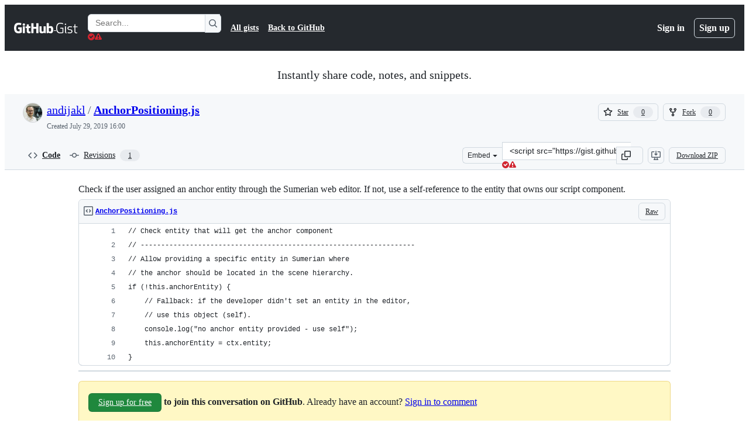

--- FILE ---
content_type: application/javascript
request_url: https://github.githubassets.com/assets/wp-runtime-1fdfce16a3bc.js
body_size: 15668
content:
(()=>{"use strict";var e,a,d,c={},b={};function f(e){var a=b[e];if(void 0!==a)return a.exports;var d=b[e]={id:e,loaded:!1,exports:{}};return c[e].call(d.exports,d,d.exports,f),d.loaded=!0,d.exports}f.m=c,f.amdO={},s=[],f.O=(e,a,d,c)=>{if(a){c=c||0;for(var b=s.length;b>0&&s[b-1][2]>c;b--)s[b]=s[b-1];s[b]=[a,d,c];return}for(var j=1/0,b=0;b<s.length;b++){for(var[a,d,c]=s[b],t=!0,r=0;r<a.length;r++)(!1&c||j>=c)&&Object.keys(f.O).every(e=>f.O[e](a[r]))?a.splice(r--,1):(t=!1,c<j&&(j=c));if(t){s.splice(b--,1);var o=d();void 0!==o&&(e=o)}}return e},f.n=e=>{var a=e&&e.__esModule?()=>e.default:()=>e;return f.d(a,{a:a}),a},t=Object.getPrototypeOf?e=>Object.getPrototypeOf(e):e=>e.__proto__,f.t=function(e,a){if(1&a&&(e=this(e)),8&a||"object"==typeof e&&e&&(4&a&&e.__esModule||16&a&&"function"==typeof e.then))return e;var d=Object.create(null);f.r(d);var c={};j=j||[null,t({}),t([]),t(t)];for(var b=2&a&&e;"object"==typeof b&&!~j.indexOf(b);b=t(b))Object.getOwnPropertyNames(b).forEach(a=>c[a]=()=>e[a]);return c.default=()=>e,f.d(d,c),d},f.d=(e,a)=>{for(var d in a)f.o(a,d)&&!f.o(e,d)&&Object.defineProperty(e,d,{enumerable:!0,get:a[d]})},f.f={},f.e=e=>Promise.all(Object.keys(f.f).reduce((a,d)=>(f.f[d](e,a),a),[])),f.u=e=>7332===e?"7332-5ea4ccf72018.js":3088===e?"primer-react-461f94d12ce0.js":82216===e?"react-core-fbb7101a5e29.js":43934===e?"react-lib-b492ee0e2c35.js":6488===e?"6488-de87864e6818.js":42892===e?""+e+"-86c578f4fa0a.js":99418===e?""+e+"-9d4961969e0d.js":30587===e?""+e+"-8ee8ce5d4e19.js":72471===e?""+e+"-29a70f0e5076.js":4712===e?"4712-6fc930a63a4b.js":55229===e?""+e+"-566f8feccfd6.js":95768===e?""+e+"-6ebf46d0e6e7.js":51220===e?""+e+"-1830aac4fd9d.js":62469===e?""+e+"-7063f8c06f17.js":28546===e?""+e+"-ee41c9313871.js":40420===e?""+e+"-35fe8a8a8f6e.js":67602===e?""+e+"-b6c420946f9c.js":26744===e?""+e+"-863875e3115b.js":57026===e?""+e+"-d062b09b7206.js":18312===e?""+e+"-eae0b7b61115.js":90254===e?""+e+"-356bb354e3d0.js":89332===e?""+e+"-479350a254d3.js":41321===e?""+e+"-ed7a30980e80.js":25407===e?""+e+"-3aabe04a8d67.js":83494===e?""+e+"-30244cf254dc.js":83463===e?""+e+"-3590ac89ce94.js":40771===e?""+e+"-8586701441af.js":87670===e?""+e+"-b9ce40fb4abc.js":66990===e?""+e+"-064f1a651940.js":39360===e?""+e+"-8833537a4b59.js":29665===e?""+e+"-1d34baf5b8ee.js":4817===e?"4817-04011b02de2f.js":91232===e?""+e+"-7de13b229245.js":37294===e?""+e+"-93a3ce7d21e0.js":2635===e?"2635-3ed0898845c0.js":30721===e?""+e+"-07940fff8dc4.js":99808===e?""+e+"-82ea480038ad.js":49498===e?""+e+"-d87b8d95dd32.js":81171===e?""+e+"-e49c56326cba.js":67071===e?""+e+"-eef750ace967.js":41474===e?""+e+"-15e0efaa56c4.js":50414===e?""+e+"-f66aafea2438.js":51974===e?""+e+"-844027b7c113.js":82075===e?""+e+"-2e4fa6ffb171.js":97068===e?""+e+"-2c8e697c6e8c.js":43784===e?""+e+"-4652ae97a661.js":17688===e?""+e+"-a9e16fb5ed13.js":80189===e?""+e+"-85f2ba1f5dcc.js":94112===e?""+e+"-58460a781c8f.js":86598===e?""+e+"-9306288d75a2.js":1901===e?"1901-c02bf16fcb25.js":90780===e?""+e+"-1a0f3d593ff0.js":15938===e?""+e+"-1bc2c363d5ed.js":97582===e?""+e+"-905c58277a41.js":90787===e?""+e+"-9c76db2bc97d.js":67733===e?"octicons-react-a215e6ee021a.js":78298===e?""+e+"-e2b301acbc0e.js":31475===e?""+e+"-2b0a1453a474.js":33915===e?""+e+"-05ba9b3edc31.js":98488===e?""+e+"-33604ad248e7.js":66483===e?""+e+"-297d50006c19.js":92415===e?""+e+"-0234472ac7d2.js":48738===e?""+e+"-b1d552bb7fff.js":36590===e?""+e+"-e787e1b3c09d.js":22165===e?""+e+"-d8e78b6c6a42.js":79199===e?""+e+"-ae41b7678032.js":51519===e?""+e+"-d05cf6658c87.js":86608===e?""+e+"-18c4417912fa.js":94643===e?""+e+"-3c31dc0f8100.js":69528===e?""+e+"-e318b4f03399.js":59535===e?""+e+"-ffa45096a071.js":13743===e?""+e+"-436b6014bcfd.js":49274===e?""+e+"-96ff145da1d5.js":62522===e?""+e+"-3e3f44aed73b.js":10535===e?""+e+"-85eeab6dc31c.js":51380===e?""+e+"-2c5b92f1cfd9.js":10965===e?""+e+"-7dcc49fa6573.js":75289===e?""+e+"-9adcdf6f9add.js":91094===e?""+e+"-aa54d07acaae.js":73938===e?""+e+"-c946099d9f1d.js":2458===e?"2458-a2f4ea3f1bb5.js":82469===e?""+e+"-ffb673067033.js":76955===e?""+e+"-270d73adb32c.js":97251===e?""+e+"-fc1f2fd49aec.js":63574===e?""+e+"-cf68ff640a67.js":70191===e?""+e+"-36bdeb9f5eb6.js":48287===e?""+e+"-3d8f27bb9338.js":92715===e?""+e+"-b66f204a81bd.js":951===e?"951-d3604ed5812d.js":98055===e?""+e+"-f1bf604416a9.js":65746===e?""+e+"-699597b0ad33.js":50777===e?""+e+"-d645b7a5952f.js":83403===e?""+e+"-1b54b2e41678.js":24774===e?""+e+"-d8e1865f3223.js":95767===e?""+e+"-f639a842de56.js":27450===e?""+e+"-23c4f20dd66e.js":22116===e?""+e+"-f8f1ae66f221.js":86391===e?""+e+"-b4877611c8ea.js":83193===e?""+e+"-5d3df414d151.js":16729===e?""+e+"-e14af1795963.js":95542===e?""+e+"-a859a8f70cc8.js":84185===e?""+e+"-0c9d0bcb193c.js":50924===e?""+e+"-6afbd2faf2be.js":78894===e?""+e+"-53c6b81eba7f.js":8772===e?"8772-2d95f49f1a97.js":14430===e?""+e+"-558e321205a9.js":49440===e?""+e+"-4e94405d5c8e.js":59299===e?""+e+"-561572ef93d0.js":24312===e?""+e+"-e760f8674a68.js":12619===e?""+e+"-957c809a99fa.js":6979===e?"6979-b6ff2f79fd59.js":91245===e?""+e+"-ee86db930efb.js":88778===e?""+e+"-db7ac7d4db61.js":57255===e?""+e+"-75220d96f72b.js":5552===e?"5552-64c947f6c55c.js":22934===e?""+e+"-677436d61d9b.js":9563===e?"9563-5b6b20e79064.js":15106===e?""+e+"-c5d87dae995c.js":94245===e?""+e+"-29280e30fab1.js":81340===e?""+e+"-49690b2e286c.js":51800===e?""+e+"-fecf0092793d.js":21481===e?""+e+"-a66c6eab7bbf.js":53332===e?""+e+"-b0ce4096bd1b.js":26957===e?""+e+"-d20157d0e8eb.js":19749===e?""+e+"-6d8c83081101.js":9959===e?"9959-41d4ec36fc50.js":70949===e?""+e+"-208b3f15ef66.js":62515===e?""+e+"-7acc76046b67.js":71972===e?""+e+"-263808cc47df.js":62094===e?"typebox-15c481566f1f.js":15874===e?""+e+"-b2291e39bd2c.js":45230===e?""+e+"-15943c5d83b7.js":5853===e?"5853-0405a06c872b.js":16007===e?""+e+"-a629e97ccd37.js":20382===e?""+e+"-46e0b1fd11db.js":60023===e?""+e+"-3126e534b530.js":80124===e?""+e+"-041eea5225b9.js":27005===e?""+e+"-28056f10439e.js":36511===e?""+e+"-7714120a4482.js":72669===e?""+e+"-ff54a640071a.js":54920===e?""+e+"-b4d0b180e167.js":34522===e?""+e+"-dc086bc0eeaa.js":6623===e?"6623-a8b7048e3210.js":44185===e?""+e+"-ee8cad5884c1.js":39837===e?""+e+"-5f936ca22618.js":5517===e?"5517-5ae815b61105.js":42536===e?""+e+"-c1d012fd9149.js":25941===e?""+e+"-ad9cfc62fb58.js":19829===e?""+e+"-d42ca293c5d0.js":4714===e?"4714-24564a6bd642.js":38602===e?""+e+"-fca6e455d950.js":11468===e?""+e+"-7e3ad2dd45a3.js":45414===e?""+e+"-779b3b4dee8e.js":88843===e?""+e+"-7b83ffeb5661.js":78087===e?""+e+"-a53a4746db6e.js":32834===e?""+e+"-402bb4c7f805.js":58959===e?""+e+"-6d23f13c9978.js":14128===e?""+e+"-c68c24d0c2d6.js":59933===e?""+e+"-ac116eacf573.js":41803===e?""+e+"-e69dd11478a5.js":38087===e?""+e+"-8f4a61895adf.js":86680===e?""+e+"-e18cb33a6de5.js":29765===e?""+e+"-ab0e29b7c97e.js":95950===e?""+e+"-1df02bd12ee6.js":92742===e?""+e+"-1ba937995957.js":93436===e?""+e+"-de9b76147cf6.js":40948===e?""+e+"-fd27da064740.js":99899===e?""+e+"-851a39c01ec0.js":13314===e?""+e+"-f7cf6986dee0.js":79018===e?""+e+"-6c26ae400174.js":50293===e?""+e+"-65c0fe1148a4.js":33721===e?""+e+"-c86729913827.js":8939===e?"8939-dc2345f9de75.js":6256===e?"6256-46f156ee51af.js":13988===e?""+e+"-be278d365d57.js":17753===e?""+e+"-31c2b73c5bdf.js":71719===e?""+e+"-928e62e0116a.js":77226===e?""+e+"-59e1cc1df559.js":2791===e?"2791-4bedcf85eaef.js":47862===e?""+e+"-83258cc8edc5.js":60172===e?""+e+"-1edee3f9293b.js":27798===e?""+e+"-45d7218fa884.js":31966===e?""+e+"-d891093c6cd1.js":47255===e?""+e+"-fcc9127ac0b2.js":86532===e?""+e+"-2ade314b2cbb.js":73701===e?""+e+"-bf55aaba5e9c.js":94100===e?""+e+"-974cb33a34bf.js":23585===e?""+e+"-76aa5d56dea8.js":45710===e?""+e+"-bcdc088aef9c.js":51194===e?""+e+"-bec8d276bc53.js":40235===e?""+e+"-efa20330d9bc.js":91090===e?""+e+"-9ebdc6d503c5.js":13977===e?""+e+"-f44c458edfee.js":41374===e?""+e+"-434f33c1aaa2.js":99071===e?""+e+"-0ab3e1e1b53d.js":45871===e?""+e+"-6dee4631b8c1.js":64087===e?""+e+"-2674dd3c25e5.js":45786===e?""+e+"-41522946615e.js":86725===e?""+e+"-63350a48053a.js":95186===e?""+e+"-69e6b0f36cba.js":3728===e?"lazy-react-partial-dashboard-lists-eeb16f4a4fa6.js":28835===e?""+e+"-830ca50f20fd.js":49338===e?""+e+"-c6f0eebb6c7d.js":94666===e?""+e+"-45c6fa531d19.js":49953===e?""+e+"-24eaffb156d2.js":65674===e?""+e+"-44ea53aacb97.js":69810===e?""+e+"-636c50f98f2b.js":19422===e?""+e+"-b57e4893cf9d.js":69647===e?""+e+"-e6b127c2cfba.js":9532===e?"9532-112fa5673cac.js":66337===e?""+e+"-61dac9057f35.js":98578===e?""+e+"-1bf36437b1d6.js":77251===e?""+e+"-5c44de4d3448.js":15533===e?""+e+"-168778db4202.js":76165===e?""+e+"-2980f2cd30da.js":18957===e?""+e+"-2c8f87dd69c1.js":28813===e?""+e+"-0d96615c8000.js":47667===e?""+e+"-1a08ea381d2c.js":20050===e?""+e+"-550238cb7668.js":47576===e?""+e+"-148268607bf9.js":61243===e?""+e+"-3910da55b7f2.js":34105===e?""+e+"-29e09fbcd0ba.js":97669===e?""+e+"-e73c125910b6.js":78620===e?""+e+"-d9a09780238b.js":19046===e?""+e+"-5d2cea95f076.js":55598===e?""+e+"-767572f4ca59.js":38862===e?""+e+"-acb2f338ba0a.js":25519===e?""+e+"-1bc9794bb327.js":24388===e?""+e+"-c7ad1d1ceff6.js":83624===e?""+e+"-ae88b3bf85a9.js":63793===e?""+e+"-3fbca1b7ce3d.js":16481===e?""+e+"-ff1095f56c34.js":50767===e?""+e+"-4855a9cbb130.js":16070===e?""+e+"-61fb5231843b.js":98432===e?""+e+"-1885d14cb10a.js":18567===e?""+e+"-289e8cf3fa14.js":39397===e?""+e+"-2562a0c96412.js":99661===e?""+e+"-a8ef0bf9f506.js":85357===e?""+e+"-a148d7f28628.js":76193===e?""+e+"-e450ab334113.js":68713===e?""+e+"-906d4e81beab.js":72890===e?""+e+"-7f3c9de12235.js":26494===e?""+e+"-8eddc14d4d1a.js":25573===e?""+e+"-da3f76151663.js":77601===e?""+e+"-ded456a4f8fd.js":28939===e?""+e+"-60ded1f09c0a.js":26220===e?""+e+"-26999752e124.js":29184===e?""+e+"-d1401d4392e0.js":7077===e?"7077-0a6bdafea2c6.js":43405===e?""+e+"-6f8e03cf9cb5.js":89223===e?""+e+"-0692d7c7f847.js":5719===e?"5719-319afc4dbc22.js":72234===e?""+e+"-7d85275ca39d.js":64936===e?""+e+"-ae554f470a15.js":56427===e?""+e+"-34522ac0fdc2.js":66982===e?""+e+"-a46c1b42264e.js":67899===e?""+e+"-9edcf2950a3f.js":29458===e?""+e+"-9066f6a69cb3.js":58738===e?""+e+"-cdf3d59e1ffd.js":66164===e?""+e+"-85a69d05c8ea.js":31856===e?""+e+"-715556cb9ec4.js":21570===e?""+e+"-210475abce2f.js":80594===e?""+e+"-b4f6104a61ea.js":3287===e?"3287-b44f98daea10.js":98145===e?""+e+"-2d0072543b94.js":4950===e?"4950-1f16c60040a7.js":32147===e?""+e+"-8438dbd87d49.js":700===e?"700-c78a2006001f.js":32539===e?""+e+"-35992cf3422e.js":35191===e?""+e+"-0f343ed740c3.js":39727===e?""+e+"-f43faa296815.js":71123===e?""+e+"-cd1234c2770e.js":40294===e?""+e+"-5c2fa23e4a46.js":73148===e?""+e+"-9948f4ba8472.js":22663===e?""+e+"-3faefe85e558.js":80775===e?""+e+"-ba7d9c38d495.js":20991===e?""+e+"-5e2b5a33c7e4.js":87093===e?""+e+"-301630f9fe4a.js":95956===e?""+e+"-5cfd0d0e4802.js":68034===e?""+e+"-4c9628f6981e.js":40744===e?""+e+"-5a187710eb73.js":10288===e?""+e+"-ad0155833b94.js":6529===e?"6529-df71340d97ab.js":60972===e?""+e+"-43476c69c8ef.js":89661===e?""+e+"-0764a336fdac.js":92324===e?""+e+"-9eb3f41ee23d.js":71144===e?""+e+"-093189938116.js":6080===e?"6080-a91ac907d0ec.js":73158===e?""+e+"-fef93da17db1.js":49222===e?""+e+"-7701f139f93b.js":40986===e?""+e+"-ff476361fd2f.js":38192===e?""+e+"-2a9fa401fbb6.js":64428===e?""+e+"-5ad9d9beb591.js":28077===e?""+e+"-77efbcc35183.js":13475===e?""+e+"-f1567cae270f.js":77295===e?""+e+"-c8b8a89695d5.js":81404===e?""+e+"-9f940db33ccc.js":32670===e?""+e+"-39ee451241e0.js":70410===e?""+e+"-f72a2a70a9cd.js":96415===e?""+e+"-30b6b1328b8e.js":26559===e?""+e+"-49e855a90106.js":88954===e?""+e+"-314bcd2e5215.js":96186===e?""+e+"-3917a5fa79ae.js":15607===e?""+e+"-ced0c98e570b.js":16327===e?""+e+"-6950a658c314.js":63842===e?""+e+"-1c573ca09751.js":91829===e?""+e+"-cd501e2d1823.js":77263===e?""+e+"-d2e21adb6bd6.js":34550===e?""+e+"-d98cffa5cb0b.js":22108===e?""+e+"-3cf667e81cd6.js":78143===e?""+e+"-31968346cf4c.js":15237===e?""+e+"-b88e72441532.js":54180===e?""+e+"-2fca44c981d4.js":36826===e?""+e+"-a3a209440fd4.js":81028===e?""+e+"-4fa90b716172.js":6860===e?"6860-220dd4c2ff40.js":72241===e?""+e+"-59599515d2b7.js":63523===e?""+e+"-cd06bec16f4b.js":55046===e?""+e+"-4d40edba7893.js":43539===e?""+e+"-0841bb5c3726.js":19241===e?""+e+"-1b572a11e460.js":40898===e?""+e+"-0536fe742027.js":46203===e?""+e+"-ea1f7b64afce.js":22797===e?""+e+"-ac50d37c8a10.js":"chunk-"+e+"-"+({15:"a765eafe26c3",232:"705c43c3470e",236:"7408c5be4edc",422:"713203a22800",793:"d14a78bd4298",998:"387d625db7e3",1067:"d61118ce1f03",1122:"1d683a006a2a",1414:"9576951e90d2",1438:"54c79ae92a69",1560:"1e138fcf10d4",1620:"1d66d78acd2d",1650:"d15f9e8c3e5d",1904:"2240623a6293",2278:"76b5190b7eec",2403:"40013568f9da",2620:"e140e735cbb3",2726:"8899e584e490",2748:"b5355a19846b",2797:"dc322f079fec",2817:"f664ba9034c4",2965:"6e50f79c165e",3213:"8dd21b5c07df",3513:"ff23de7bf60a",3622:"2702022d5e81",3744:"daa6833b7ea7",3852:"bcbcad432845",4108:"337c131827ad",4120:"e64afd8b251d",4717:"f1f6efc91c9c",4791:"a3244d661c62",4982:"8e0c913dc703",5110:"54bb27455f37",5130:"86894cfadb2c",5790:"368672dc167f",5922:"c935a9ba1191",6237:"31a53b8ded96",6828:"e189b7fa1723",6873:"15c0270cb199",6912:"8171ce7f8fe8",6951:"a2ccf363b0bd",7036:"18ebf845540b",7359:"f9a9e4cecaeb",7451:"ffa3bfaed5a8",7510:"898756ba2f17",7692:"ce0656392490",7952:"7c473f9ccd34",8078:"e17db7704648",8206:"e019b31434cf",8316:"929375f04e50",9171:"c088d0e493c0",9282:"c6603fae6295",9374:"563b152f83d1",9454:"32d989fb630c",9915:"c31e82a3940b",10005:"fc4f2a32fb67",10139:"e52fe8a12f5e",10259:"3cb79d9bb607",10494:"d107ff3e32ea",10968:"675ef4844d53",11142:"eb47b98431b8",11421:"b0a8428f5e43",11433:"7df5dc0f86f3",11709:"2cf0bc3eec2b",11741:"76084f2170b0",11888:"be3d847e0c0c",12244:"5f355698da7e",12891:"af349d83fbcb",12947:"41e8312e1076",12951:"d776bb4f127e",12978:"6a77d7350a19",13063:"1dea99537eb8",13139:"31c52a376f62",13398:"d27e6ccf7201",13583:"574b38d1515d",13691:"be8f2da7ca41",13726:"1b4e6762fded",14089:"e25c2ff32de0",14443:"0090f4b18571",15151:"7be7a3a4c958",15247:"a155f66a815d",15717:"70b294d34500",15882:"db3bc59ef2c1",16134:"c8f930576ec0",16247:"b9ed376590a5",16387:"fe23f5913bbe",16449:"e782d1b7ad29",16721:"b8139d294f75",17375:"70f9fafec84a",17515:"ce2a264f8c2f",17702:"ee45c9795ba3",18207:"b495dda1c356",18302:"2428847e817b",18380:"8a5df03eb5b7",18440:"796be3ebd587",18610:"6b01c4be2483",18653:"2fa35b5787f7",18697:"d8dc17a19c8d",18734:"8ff3b5a20b89",18885:"5300e8ae5ca4",18996:"7e79067384bc",19249:"49d8ca395561",19289:"432505d129f8",19492:"c4c287de4efc",20205:"0670a61d4a41",20832:"f3fee70fcdb6",20872:"7da3faae5a78",20964:"82860d715fba",20965:"3823e6da2a48",21045:"7c7d158cb1ca",21118:"d3554ad6a72a",21132:"d2134cf0a1bc",21403:"9e66c8c89d25",21420:"49d6413d47af",21446:"f7b8ee7de3b1",21832:"4101d9e8c313",21914:"1420383e1d61",21932:"b81ead762fa6",22094:"62232cdbdf24",22220:"0bf57dbe555b",22586:"7c2a454ebe02",22809:"58689ee661a5",23238:"04d6f5c9a917",23271:"8f1ccb0df2ac",23906:"ad50d23181e5",23964:"19a361a007cf",24159:"65cb34709214",24630:"f20da5322ceb",24698:"49fb9adce02f",25037:"c975c7e9922b",25364:"70072728bfdf",25430:"f6c01e731cb3",25570:"491e1620d640",25618:"2df00cc01ea6",25670:"c571d98ccc84",25786:"f4bc750a21f5",25933:"b1abdbed2855",25966:"59ccffcc4bc6",26018:"30cf48e0a370",26383:"d0a2eb23aad0",26414:"12116778bfcd",26590:"12d4cfeeb1f6",26778:"4521baaa1aeb",26990:"560194dfdf42",27202:"49d54a74f414",27262:"d142b77d3061",27281:"b29a4e9b1e20",28197:"4ea14e53835f",28224:"9ba78baefe6a",28230:"3bcb346d70b2",28566:"984fa3d8ec70",28747:"7718ae754a5b",29103:"c45f05b466f9",29308:"e411a5cbe27b",29332:"22d216989173",29336:"59325811242c",29390:"88dfa3824665",29510:"fed08df60977",29649:"ce7420992eee",29734:"0ac0c6e97e23",29799:"0adc3a35fe51",30032:"e3c7fda43ae1",30052:"f4eec818abf1",30522:"74b8118759c9",30970:"6e020a51e000",31085:"094337b82c69",31164:"e2e25ac30d65",32140:"40d107b3b2ed",32274:"94c0685864b2",32420:"dc89b51dbce8",32499:"5b26fb122bd5",32623:"076276cd9c2d",32686:"ca5ba9f18878",32791:"1a080d4fcc1a",32882:"04b6bf30c686",33063:"fa370d002d17",33344:"23b7db876c17",33352:"0c31e558845f",33671:"df023e98ef35",33710:"3c3ed926e1e5",33789:"465253c3b8bf",34115:"a9dd4fa52ae2",34580:"9b19c182654c",34611:"efd1b9842a93",34756:"1d1f26987dbd",34768:"ef1719160ab2",34958:"586c8472b4c7",35011:"e7375c78f80e",35133:"08c1a1f5485c",35517:"98d49e097aa6",35563:"0a39ea1e5f75",35974:"6c0fef7866c4",36117:"848d727c9416",36286:"34ac571ebc99",36824:"afd2b01ce39d",37046:"ad2a5e91073f",37155:"08a23e5b8ec0",37260:"cff3ec3126c0",37263:"6c1483e41458",37445:"1809c1289b22",37529:"737f59b2f56f",37628:"9abfc531317b",38334:"7dab57ffe960",38579:"655715b47bc0",38705:"ce6704c63254",39075:"9b40d561e39a",39166:"8cef0283b21a",39344:"305c667a89a6",39389:"e9f949856b11",39460:"fb130a017fcf",39481:"cf6707f5bbed",39525:"3dd522d5dffd",39539:"47510960ec13",39721:"7999efb20d09",39877:"a4c0a6bdd090",39945:"a794aff4dbfc",39997:"d4ebd5756642",40017:"0f830534ec3a",40230:"1ee11707cfaa",40320:"591977635d9e",40484:"8a025dc7d5ca",40557:"1bcb6abdc127",40588:"28e088a4eb8b",41021:"3f94e7acef19",41079:"731a48d9cc55",41269:"ef96a5f1e0fe",41594:"a4c8124a3f95",41740:"f3f3946b6c78",42050:"e897fa75328f",42241:"4e57fd506553",42259:"2414d4cae7cd",42428:"de5bf5d94cbb",42570:"6473f5d63913",42671:"2420b830c017",42962:"ab965b3866b9",42966:"a70397151612",43024:"46d999154add",43086:"b84d393f301e",43182:"e6d3549eb04f",43420:"4ed25e93b132",43598:"0376596b2064",43862:"8b5bfbb8198e",43933:"5202399e868f",43942:"d457c9f1eb13",43958:"ed52a44362d3",44132:"7a4615e57cc7",44569:"d896facd9585",44647:"05d8443569c6",44668:"6aedad1e5665",44680:"692ea8d797d8",44712:"48d20ead7536",44800:"119533ed50b5",44839:"c81d895ccf87",44949:"0e3ac1247d03",44962:"f9a3dff391e2",45196:"06b3741e4578",45273:"3e0280477d51",45567:"28047610acf5",45641:"3aadf84161d8",45724:"7caae98d7d0c",46115:"f80ce1e5617f",46205:"b112765eb511",46728:"3bc1062bb946",46751:"27a9e2e24982",46997:"a33d505688f3",47009:"648db111f2ed",47059:"373c517012e8",47084:"ac9668e4b223",47165:"fecd68ae2d1c",47177:"8b1301f5b690",47368:"391069f569c6",47444:"969894ad0527",47627:"d98423968ab7",47631:"a34ae77c7e67",47657:"773599c25f8f",48276:"246c963881ca",48421:"7118898729d8",49075:"06f5cd87995d",49172:"a51bf381dce9",49342:"bb55e6f87269",49370:"01fa409c39c1",49565:"95196dc3746c",49916:"35d670f898c2",50286:"f1445fda24a2",50674:"48d48004dc60",50811:"867fc7749d82",50841:"23e94dc8b49e",50955:"c17158879826",50959:"a316bb4e0856",51218:"d9fc2fcc2537",51419:"059be1cf6af3",51560:"4168d16322a5",51938:"50dead1c1b4d",52185:"71e25fb5c506",52538:"00e466861b58",52583:"7ce204adf50c",52745:"52862dba011a",52777:"d96206b00b35",52791:"19e00d5a4c1c",52912:"1c2a20011684",53062:"0e244eb53d3d",53902:"8a31c2df9850",53903:"f8de31dd6c0d",54300:"99ac7ec1f78f",54563:"27f114d111aa",54682:"2a695a5f08f8",54808:"2316ea32ade9",54886:"94b7f89f4bd4",54887:"6e31f004f4fa",55004:"b3c268e07811",55257:"40ef764247cb",55316:"e98b876be97d",55586:"cd48b85f00fc",55646:"7e871a653ceb",55749:"59baf6aa1a01",56302:"6d8f2f0293c1",56333:"d842ef12226e",56364:"09f7fb03f7d6",56832:"83a9f86fd879",56922:"344414421924",56940:"27070c9639e5",56952:"2f7c059e38da",56966:"83357ebc11d1",57492:"f256b62b9837",57512:"69107f7647ea",57748:"107408ff7a95",57803:"82b482defbbd",57886:"bede840151de",57923:"ccf4ec4ebd54",58579:"2288478074d7",58879:"d1bdad01bd68",59355:"8cdcb751bf8c",59644:"87f89e5f625d",59702:"55aabe0da3b2",59846:"97861cdac10d",59930:"77bc7320027b",60198:"4687ba003e7e",60275:"cf2ad8d8affd",60764:"16df95212de0",61282:"ef4a137a8ed9",61286:"24344d06d882",61343:"cf82b5510d19",61483:"e93925b738e7",61653:"17f7beb5b5eb",61821:"d5b1732f6239",61989:"1dddd75208b1",62067:"b7b6fcbf9672",62088:"edb0808e88e1",62095:"43d07e8744bd",62286:"dba7958fa507",62398:"484bc74f2795",62493:"0a8c9f5e956a",62680:"0754f0cf9b70",62709:"4d34075f7321",62735:"73b8f1985de7",62799:"6535c5ffa514",62879:"eda9023812d9",63062:"cdd635b38992",63317:"1f2320ff862e",63567:"72e434bd3e1e",64114:"9ac0493ecd3d",64269:"a2809f23cd51",64343:"74b0b5b82e43",64346:"075cf2adf09f",64380:"5d3308d2bf95",64427:"14029a8f7a3e",64449:"a84eb3567e54",64640:"84fe52ccc3c1",64756:"5935b5676e58",65185:"7e4f728432da",65550:"b53b90d25401",65927:"c1e99a20b44e",65945:"67855efcf10d",65972:"dcfee062ec88",66446:"9c124e2b7389",66669:"874292c6fc07",66770:"a4aa19188a1e",66948:"16c307b8dded",67048:"7811bafe7ef4",67216:"3b51236b5b57",67246:"7467509a51fe",67282:"cee07c97bd32",67380:"5eef5d78da69",67664:"856917e38efd",68030:"014394a238c2",68175:"7d0995651c96",68332:"289d97320c35",68377:"90144b3c17c3",68542:"fb87d19b1ee6",69038:"29e02712c9b3",69458:"060f94b2c6d4",69681:"17da36c81c4a",69817:"87dbc546142b",69847:"e686a553fb44",69994:"6904b7a8b738",69995:"d6213abbdf46",70198:"1918c0872bf6",70398:"1d00dd981bb7",70558:"ed78829730eb",70675:"ec08e0520037",70884:"7e3108ca8456",71311:"85aa813a34d3",71394:"86eb20a73c26",71527:"f4f98ebd6d16",71764:"6e1b1748d699",71859:"90d97b0712d6",72077:"b248dccb7d83",72138:"1286f067f2dc",72552:"509f20f59e5a",72825:"3864c896291d",72981:"4376b44da07f",73048:"a6c6f170859e",73094:"0075e11cee9f",73188:"f373cc62b1ed",73250:"02f412de5f01",73472:"ecc8e212cf9b",73597:"87953208fe06",73617:"13914b7d5aba",73811:"7c216c2a4f8b",73868:"59c2225eaeb3",73894:"1a0391af72a4",74222:"632e43d1e17d",74259:"e625b6f8481b",74631:"b41bf72e7fbd",74685:"ae38242df23d",74822:"1fd52770d6e1",75043:"183fc2b9e4f3",75595:"27b9b15f6517",75608:"9c74e79f8cb2",76168:"3877b36a4856",76196:"4711dccc5db3",76791:"c11633be6f3e",76836:"895d27836e98",77200:"b9fb12fa82bb",77466:"893a1553cb05",77774:"bdacf5e96080",77784:"d8863c6b172c",77788:"ac788dd94017",77868:"042498b2a249",78055:"70c3568ed633",78112:"f7634f73734f",78402:"d5ab4d0b90d9",78494:"88e0915e7397",78701:"924fa022ebf0",78902:"552e16b9f29a",78910:"d4116064d2bf",79012:"518b341497ef",79347:"58c315585b4d",79400:"de24cc048a4d",79720:"52b585de3ccf",79826:"12e990892c95",79833:"b3919f8f2c59",79960:"59ee17590f4b",79989:"eccfe1f08bba",80280:"3dd0a02734f2",80391:"6b190f0afc6e",80690:"3165bbe1c6ea",80738:"441c64382bd2",80916:"e0970af0f4a9",80946:"ea5da88b2b95",81441:"b7e8a7ec632a",81547:"654bce9d4fb9",81867:"97f8929e34ad",81941:"4209587d2821",82065:"12785867f741",82066:"31b75e9325e3",82129:"f7892ff2c29d",82261:"d7fe1c02f1d7",82375:"43908f986e8f",82409:"b6deb23ad4de",82567:"eddd67397f53",82692:"4e5fec5a3998",82719:"2cdfa8b0d816",82794:"b26a0ee45488",83042:"84957c2d2cc1",83070:"2cbe55d8785e",83096:"c685e7935e93",83625:"d3e21b827e68",83872:"49235427f4d2",83899:"14f6d02f9762",84271:"306b86a343dc",84495:"42c90337984a",84858:"4c49b2c3a41b",85067:"f32a86418002",85078:"fe14755c09df",85283:"9f65574fbedc",85331:"75567f268c06",85530:"90db7f72dc69",86091:"ae926b6f86d8",86093:"5f2d41262fcb",86190:"29f3feb6087e",86427:"24a47c0d2ee0",86503:"70b163c2a2e7",86679:"24ee0c76b009",87107:"836e7bb0d7cd",87368:"04812d1697c7",87580:"09f5c6f851d1",87676:"fe4072a3647b",87929:"0b4af09b162c",88014:"ef4f3fadee4c",88096:"8ee3f0028182",88129:"12312a876283",88566:"28b4a0061d99",88990:"2f87c0e026c2",89034:"c332d8d2776c",89102:"d61fc15fd2de",89150:"9670777d56fe",89447:"ab693eff0b7d",89770:"9c65b428d918",89838:"c9b0cf64b22e",90129:"c8d2b6e25215",90448:"9f788bdc0171",90675:"ebb31162a2c3",90851:"6d7d914de656",90910:"52c587873a33",91189:"8bdaed985fde",91303:"1da0027357bf",91480:"dd93ebfea491",91686:"9ed223e1c74b",91707:"fbc4b3e96fe8",91710:"35c6b7ce8ecf",91822:"ed62b536b6d1",92062:"e70cce2df3af",92077:"d34f15f6252c",92118:"275902f81b9b",92198:"bedcfafbc44c",92586:"0810beb79b4a",92624:"e45fea824334",92658:"3adb3ce6a562",92975:"5b07db43a18e",94309:"be73e68dfd28",94334:"dee755b5107d",94398:"0f5833fa6069",94692:"26c5b0b6c95c",94814:"4ed1e163f723",94850:"576f920bb3f7",94934:"c2d67eb8f0d8",94980:"d07d78061844",95672:"f8cc4baac616",95839:"7d8017d4dee0",96452:"7504a428db70",96701:"f92435be0e78",97001:"c21dd7f36030",97038:"2b9823522fa5",97262:"d6197c79b06d",97391:"0c16bcb43597",97446:"004fdc1267cd",97513:"af5db5aa7486",97533:"148cc3262f5d",97602:"de3a8a5b9d55",97763:"5c6d44906ade",97817:"97d535658c0d",97836:"d2506ed0cd68",97940:"0e008e99df5b",98390:"fe3458883c3f",98529:"9a851c6909ff",99259:"3bb0444fed6f",99685:"28daab47e5fb"})[e]+".js",f.miniCssF=e=>3088===e?"primer-react.272733bb6899c5359cf5.module.css":51974===e?""+e+".040004d38d06c265db02.module.css":86391===e?""+e+".6efcebedeece84dd619b.module.css":14430===e?""+e+".c9a55350d61c7b65d19b.module.css":5517===e?"5517.39bd0deb7e1592cc2db4.module.css":42536===e?""+e+".49af084d54372a7d84ce.module.css":25941===e?""+e+".609cfae12da6f74036a2.module.css":19829===e?""+e+".5ffb209b88332f0b69f9.module.css":88843===e?""+e+".8e0d46b8170dd392d01d.module.css":6256===e?"6256.69f2660573daa37ff8de.module.css":3728===e?"lazy-react-partial-dashboard-lists.13d94cecaee55f43209f.module.css":72890===e?""+e+".4197a2b0a6982beaec93.module.css":""+e+"."+({17:"c3976c4c101826cdd15e",541:"0da38841fb8f95d09568",1067:"54e0a288efe9189ac2d2",1650:"9d926f69ee309a45d0df",2090:"60cc355d1ba1d98557e7",3201:"d0688aa1852ccef0e6d5",4048:"83bad2521b5752b4f8cd",4494:"49001ac78900b79e7a0b",4717:"f502b7b14e3ff3edc71d",6315:"d0688aa1852ccef0e6d5",6873:"44b521786393825e5c12",7275:"4bd5b20d56a72071b91a",8532:"89739890f7f3b0e6d4db",8971:"4a72bb3e84411fa5ffaf",9389:"d0688aa1852ccef0e6d5",9779:"e5639786acc81b2f8a8c",10005:"0c647c17c7053a49e590",10224:"a82575d867ebca64c760",12794:"3c7d121d73e71a850a94",12964:"d06aea082c89b9ee91b6",13398:"3b3daa1a8488fddb1299",14148:"e0123aad63468b22a3d8",14813:"1fd9b6f173d06456a166",14814:"29aaeaafa90f007c6f61",16247:"3ca798e459a1193ac10e",16702:"30736d4aa7b2b246dd6f",16902:"d0688aa1852ccef0e6d5",17375:"d0688aa1852ccef0e6d5",18264:"a0d61ce81b2c0387dac1",18885:"1f0c6033cedbce81b833",18951:"281a8ca409c75c4a7f6e",19667:"2cfedb9733935bd0ee94",20965:"0c647c17c7053a49e590",21403:"55e8526b4ba05421e61f",21628:"aedb11e8ff8a3d3754bc",21859:"56bc17894b7f9f88f1e4",21932:"e4ec86645fa00e85666a",22220:"a636e3de5ed685592460",22225:"d0688aa1852ccef0e6d5",22633:"492064d14ea999a11dbe",23048:"2cf8290f43b251d573e6",23264:"982d068ef64a6f02ab1b",24291:"933100a30c03fd4e8ae4",24356:"5f5a06ee63b09d68ffad",24756:"a2d1d788a467adbf504e",25311:"85b66034ce4312cc5a3f",25670:"114aa20f0d4a8603b0e6",26660:"c73121517c8fe25c4f72",27202:"31e38dfba9a89d424e4f",28633:"4f47147a32c89ffb4097",28773:"d0688aa1852ccef0e6d5",28970:"d0688aa1852ccef0e6d5",28974:"7f8f58e0a2f1e444f81c",29308:"a534a8bd8dc293f29cb7",29442:"c80c0d3cddd52c2bacc7",31146:"d0688aa1852ccef0e6d5",32791:"72b0fca9b0eff4c749ef",33344:"d8faba3c398b733ecf45",33671:"78653a2fddda238d9b46",34580:"aaf3fc5176becb7d72db",35974:"6d0656310d93cb1fda44",37155:"3f5750f1914da2140c7c",37260:"9b0ccbbbac5f02a7a79e",37415:"d0688aa1852ccef0e6d5",37904:"ebf631d7ca4c8bbe2530",38074:"d0688aa1852ccef0e6d5",38557:"7bad11626f9d1337995a",39481:"3ca798e459a1193ac10e",39945:"92b52904a1c54c3ac13d",40311:"3debb25c4869627b7f7f",41594:"2fa48437ff1663ecc98f",43086:"7557df68dbab4e838b97",44483:"22ae279bb9c9c3f7844e",44712:"eeaacb47594d897dcf55",45338:"d0688aa1852ccef0e6d5",46846:"f807199e9942629c23c5",46955:"48bf8f3e30d26dea6622",47059:"92b52904a1c54c3ac13d",47657:"b14b6fddffe5b4a1fb97",48221:"6fdb63f3c6d457a8a237",48727:"d0688aa1852ccef0e6d5",50286:"5f9f56285a53c728aff0",50531:"d0688aa1852ccef0e6d5",50757:"bef72f1f9b0e81702798",50811:"179380a470d8491760e9",51387:"4b955c3614fc87173727",52791:"70becf2fbc10400c7a5a",54682:"d0688aa1852ccef0e6d5",55257:"d0688aa1852ccef0e6d5",55378:"e48ca7b1b5ab9b83879c",55485:"a534a8bd8dc293f29cb7",56922:"e44bcd71bcc4d4d0f7ae",57293:"d0688aa1852ccef0e6d5",57415:"b1fae512e73892d96c1b",57431:"d0688aa1852ccef0e6d5",57500:"7754afbbe0c87a095297",57748:"e8d1b671f3617add9d77",57923:"e018ec415fecbaa41852",58281:"d0688aa1852ccef0e6d5",59195:"c60cdb31830b632b5d7e",59397:"460ae5f096ff09137153",59450:"dfc7d19dd0d8fead44b2",60229:"d0688aa1852ccef0e6d5",61526:"94686d0a034580886412",62095:"97d1c32544697cb0971d",62482:"a92cd61971ece16d25b4",62879:"23810578b8086dc267a4",64008:"ca6e0ffdf86660992f38",64380:"e6358b4766b602fac016",64492:"d0688aa1852ccef0e6d5",65404:"d0688aa1852ccef0e6d5",65845:"a06346d0d14606ec040c",65972:"94b324eb29e2e0495284",67216:"753d458774a2f782559b",71085:"44c90c614f3de7f2fbc5",71699:"1d1b79e779bab56196fa",72560:"d0688aa1852ccef0e6d5",72966:"869bd58aa1519a8fea5b",73188:"3ca798e459a1193ac10e",73369:"d0688aa1852ccef0e6d5",73472:"c8d18d8361bf9d505651",73560:"d0688aa1852ccef0e6d5",73575:"d0688aa1852ccef0e6d5",73990:"f14a9cdc9da712615b63",74650:"957fdbd0830c2e563892",74667:"dc7fd265f8acb0aa8d63",75134:"21c2c99714ecb8ea985e",75733:"024266711d55c19f515e",76168:"149549fe21768d44315e",76413:"d0688aa1852ccef0e6d5",76512:"d0688aa1852ccef0e6d5",76949:"68a42b6158381ba6b3ca",79222:"49036e0c9d7edae47e35",79326:"e296ee54db47c90f2c06",79989:"f61224145c0378356e28",82065:"3ca798e459a1193ac10e",82129:"3524561d81dd4c0db288",82261:"92b52904a1c54c3ac13d",83846:"d0688aa1852ccef0e6d5",85243:"d0688aa1852ccef0e6d5",85733:"9e82db579657cec6a561",86427:"a030c176deb979f7b8bc",87107:"fa88974a7ec211af9d2d",87861:"a9986a86b79238eb0d5d",88096:"96c1719062da3140e828",88179:"09b115d5285d32d541d6",89316:"3debb25c4869627b7f7f",90851:"131b3741eb98ee125bb2",90920:"d0688aa1852ccef0e6d5",91472:"d0688aa1852ccef0e6d5",91491:"3223b0b06e88d73bf2fd",91570:"e5695eff3607b88f8030",93034:"e03b6b22f403c0920730",94692:"753d458774a2f782559b",94966:"14d9e4484bef8b533a5c",95294:"aeac1b8739c7db95e377",95721:"d0688aa1852ccef0e6d5",97355:"6fdb63f3c6d457a8a237",97817:"79652b5783175d919a67",97927:"3a9429ce9c1d04863dfe",98373:"9f897fdc847172d35006",98529:"11f009647c0404019a23",99300:"2a784bcd2c97433d94e8",99996:"aae1450ff6cd7be4e4dd"})[e]+".module.css",f.g=function(){if("object"==typeof globalThis)return globalThis;try{return this||Function("return this")()}catch(e){if("object"==typeof window)return window}}(),f.o=(e,a)=>Object.prototype.hasOwnProperty.call(e,a),r={},f.l=(e,a,d,c)=>{if(r[e])return void r[e].push(a);if(void 0!==d)for(var b,s,j=document.getElementsByTagName("script"),t=0;t<j.length;t++){var o=j[t];if(o.getAttribute("src")==e||o.getAttribute("data-webpack")=="@github-ui/github-ui:"+d){b=o;break}}b||(s=!0,(b=document.createElement("script")).charset="utf-8",b.timeout=120,f.nc&&b.setAttribute("nonce",f.nc),b.setAttribute("data-webpack","@github-ui/github-ui:"+d),b.src=e,0!==b.src.indexOf(window.location.origin+"/")&&(b.crossOrigin="anonymous")),r[e]=[a];var n=(a,d)=>{b.onerror=b.onload=null,clearTimeout(i);var c=r[e];if(delete r[e],b.parentNode&&b.parentNode.removeChild(b),c&&c.forEach(e=>e(d)),a)return a(d)},i=setTimeout(n.bind(null,void 0,{type:"timeout",target:b}),12e4);b.onerror=n.bind(null,b.onerror),b.onload=n.bind(null,b.onload),s&&document.head.appendChild(b)},f.r=e=>{"undefined"!=typeof Symbol&&Symbol.toStringTag&&Object.defineProperty(e,Symbol.toStringTag,{value:"Module"}),Object.defineProperty(e,"__esModule",{value:!0})},f.nmd=e=>(e.paths=[],e.children||(e.children=[]),e),f.g.importScripts&&(o=f.g.location+"");var s,j,t,r,o,n=f.g.document;if(!o&&n&&(n.currentScript&&"SCRIPT"===n.currentScript.tagName.toUpperCase()&&(o=n.currentScript.src),!o)){var i=n.getElementsByTagName("script");if(i.length)for(var u=i.length-1;u>-1&&(!o||!/^http(s?):/.test(o));)o=i[u--].src}if(!o)throw Error("Automatic publicPath is not supported in this browser");f.p=o=o.replace(/^blob:/,"").replace(/#.*$/,"").replace(/\?.*$/,"").replace(/\/[^\/]+$/,"/");var l=f.u,p=f.e,h={},m={};if(f.u=function(e){return l(e)+(h.hasOwnProperty(e)?"?"+h[e]:"")},f.e=function(e){return p(e).catch(function(a){var d=m.hasOwnProperty(e)?m[e]:3;if(d<1){var c=l(e);throw a.message="Loading chunk "+e+` failed after 3 retries.
(`+c+")",a.request=c,a}return new Promise(function(a){var c=3-d+1;setTimeout(function(){h[e]="cache-bust=true&retry-attempt="+c,m[e]=d-1,a(f.e(e))},0)})})},"undefined"!=typeof document){var g={29753:0};f.f.miniCss=(e,a)=>{if(g[e])a.push(g[e]);else 0!==g[e]&&({17:1,541:1,1067:1,1650:1,2090:1,3088:1,3201:1,3728:1,4048:1,4494:1,4717:1,5517:1,6256:1,6315:1,6873:1,7275:1,8532:1,8971:1,9389:1,9779:1,10005:1,10224:1,12794:1,12964:1,13398:1,14148:1,14430:1,14813:1,14814:1,16247:1,16702:1,16902:1,17375:1,18264:1,18885:1,18951:1,19667:1,19829:1,20965:1,21403:1,21628:1,21859:1,21932:1,22220:1,22225:1,22633:1,23048:1,23264:1,24291:1,24356:1,24756:1,25311:1,25670:1,25941:1,26660:1,27202:1,28633:1,28773:1,28970:1,28974:1,29308:1,29442:1,31146:1,32791:1,33344:1,33671:1,34580:1,35974:1,37155:1,37260:1,37415:1,37904:1,38074:1,38557:1,39481:1,39945:1,40311:1,41594:1,42536:1,43086:1,44483:1,44712:1,45338:1,46846:1,46955:1,47059:1,47657:1,48221:1,48727:1,50286:1,50531:1,50757:1,50811:1,51387:1,51974:1,52791:1,54682:1,55257:1,55378:1,55485:1,56922:1,57293:1,57415:1,57431:1,57500:1,57748:1,57923:1,58281:1,59195:1,59397:1,59450:1,60229:1,61526:1,62095:1,62482:1,62879:1,64008:1,64380:1,64492:1,65404:1,65845:1,65972:1,67216:1,71085:1,71699:1,72560:1,72890:1,72966:1,73188:1,73369:1,73472:1,73560:1,73575:1,73990:1,74650:1,74667:1,75134:1,75733:1,76168:1,76413:1,76512:1,76949:1,79222:1,79326:1,79989:1,82065:1,82129:1,82261:1,83846:1,85243:1,85733:1,86391:1,86427:1,87107:1,87861:1,88096:1,88179:1,88843:1,89316:1,90851:1,90920:1,91472:1,91491:1,91570:1,93034:1,94692:1,94966:1,95294:1,95721:1,97355:1,97817:1,97927:1,98373:1,98529:1,99300:1,99996:1})[e]&&a.push(g[e]=new Promise((a,d)=>{var c,b=f.miniCssF(e),s=f.p+b;if(((e,a)=>{for(var d=document.getElementsByTagName("link"),c=0;c<d.length;c++){var b=d[c],f=b.getAttribute("data-href")||b.getAttribute("href");if("stylesheet"===b.rel&&(f===e||f===a))return b}for(var s=document.getElementsByTagName("style"),c=0;c<s.length;c++){var b=s[c],f=b.getAttribute("data-href");if(f===e||f===a)return b}})(b,s))return a();(c=document.createElement("link")).rel="stylesheet",c.type="text/css",f.nc&&(c.nonce=f.nc),c.onerror=c.onload=b=>{if(c.onerror=c.onload=null,"load"===b.type)a();else{var f=b&&b.type,j=b&&b.target&&b.target.href||s,t=Error("Loading CSS chunk "+e+` failed.
(`+f+": "+j+")");t.name="ChunkLoadError",t.code="CSS_CHUNK_LOAD_FAILED",t.type=f,t.request=j,c.parentNode&&c.parentNode.removeChild(c),d(t)}},c.href=s,0!==c.href.indexOf(window.location.origin+"/")&&(c.crossOrigin="anonymous"),document.head.appendChild(c)}).then(()=>{g[e]=0},a=>{throw delete g[e],a}))}}f.b=document.baseURI||self.location.href,e={29753:0,3201:0,6315:0,9389:0,16902:0,22225:0,28773:0,28970:0,31146:0,37415:0,38074:0,45338:0,48727:0,50531:0,57293:0,57431:0,58281:0,60229:0,64492:0,65404:0,72560:0,73369:0,73560:0,73575:0,76413:0,76512:0,76949:0,83846:0,85243:0,90920:0,91422:0,91472:0,95721:0,40311:0,55485:0,56847:0,75134:0,89316:0,8073:0,8:0,19667:0},f.f.j=(a,d)=>{var c=f.o(e,a)?e[a]:void 0;if(0!==c)if(c)d.push(c[2]);else if(/^(1(4(81[34]|148)|(022|279|296|826)4|6[79]02|7|8951|9667)|2(4([37]56|291)|8(97[04]|633|773)|090|1628|1859|2225|2633|3048|3264|5311|6660|9442|9753)|3(1146|201|7415|7904|8074|8557)|4(0311|048|4483|494|5338|6846|6955|8221|8727)|5(7(293|415|431|500)|9(195|397|450)|(053|4|828)1|(075|138|684)7|5378|5485)|6(0229|1526|2482|315|4008|4492|5404|5845)|7(2(560|75|966)|3(369|560|575|990)|46(50|67)|6(413|512|949)|1085|1699|5134|5733|9222|9326)|8(5(243|32|733)||073|3846|7861|8179|9316|971)|9(1(4(22|72|91)|570)|7(355|79|927)|0920|3034|389|4966|5294|5721|8373|9300|9996))$/.test(a))e[a]=0;else{var b=new Promise((d,b)=>c=e[a]=[d,b]);d.push(c[2]=b);var s=f.p+f.u(a),j=Error();f.l(s,d=>{if(f.o(e,a)&&(0!==(c=e[a])&&(e[a]=void 0),c)){var b=d&&("load"===d.type?"missing":d.type),s=d&&d.target&&d.target.src;j.message="Loading chunk "+a+` failed.
(`+b+": "+s+")",j.name="ChunkLoadError",j.type=b,j.request=s,c[1](j)}},"chunk-"+a,a)}},f.O.j=a=>0===e[a],a=(a,d)=>{var c,b,[s,j,t]=d,r=0;if(s.some(a=>0!==e[a])){for(c in j)f.o(j,c)&&(f.m[c]=j[c]);if(t)var o=t(f)}for(a&&a(d);r<s.length;r++)b=s[r],f.o(e,b)&&e[b]&&e[b][0](),e[b]=0;return f.O(o)},(d=globalThis.webpackChunk_github_ui_github_ui=globalThis.webpackChunk_github_ui_github_ui||[]).forEach(a.bind(null,0)),d.push=a.bind(null,d.push.bind(d)),f.nc=void 0})();
//# sourceMappingURL=wp-runtime-bc65fba32f58.js.map